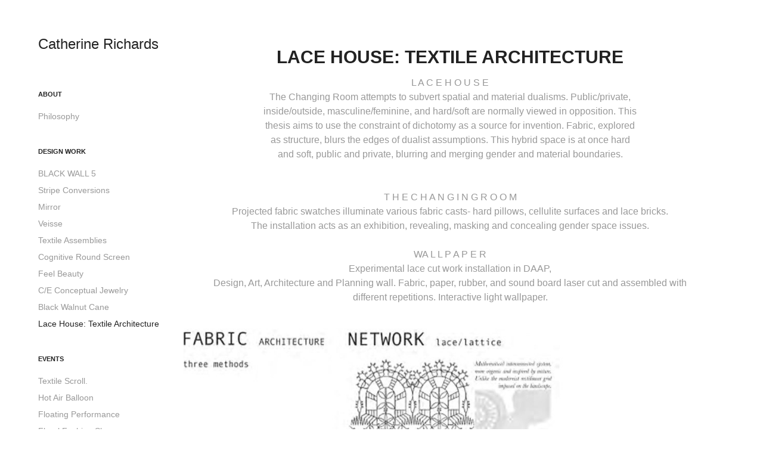

--- FILE ---
content_type: text/html; charset=utf-8
request_url: https://cegallery.com/lace-house-fabric-applications
body_size: 5833
content:
<!DOCTYPE HTML>
<html lang="en-US">
<head>
  <meta charset="UTF-8" />
  <meta name="viewport" content="width=device-width, initial-scale=1" />
      <meta name="keywords"  content="Material Studies Feminist" />
      <meta name="description"  content="L A C E H O U S E 
The Changing Room attempts to subvert spatial and material dualisms. Public/private,
inside/outside, masculine/feminine, and hard/soft are normally viewed in opposition. This
thesis aims to use the constraint of dichotomy as a source for invention. Fabric, explored
as structure, blurs the edges of dualist assumptions. This hybrid space is at once hard
and soft, public and private, blurring and merging gender and material boundaries.


T H E  C H A N G I N G  R O O M 
Projected fabric swatches illuminate various fabric casts- hard pillows, cellulite surfaces and lace bricks. 
The installation acts as an exhibition, revealing, masking and concealing gender space issues.

WA L L P A P E R
Experimental lace cut work installation in DAAP,
Design, Art, Architecture and Planning wall. Fabric, paper, rubber, and sound board laser cut and assembled with different repetitions. Interactive light wallpaper.
" />
      <meta name="twitter:card"  content="summary_large_image" />
      <meta name="twitter:site"  content="@AdobePortfolio" />
      <meta  property="og:title" content="Catherine Richards - Lace House: Textile Architecture" />
      <meta  property="og:description" content="L A C E H O U S E 
The Changing Room attempts to subvert spatial and material dualisms. Public/private,
inside/outside, masculine/feminine, and hard/soft are normally viewed in opposition. This
thesis aims to use the constraint of dichotomy as a source for invention. Fabric, explored
as structure, blurs the edges of dualist assumptions. This hybrid space is at once hard
and soft, public and private, blurring and merging gender and material boundaries.


T H E  C H A N G I N G  R O O M 
Projected fabric swatches illuminate various fabric casts- hard pillows, cellulite surfaces and lace bricks. 
The installation acts as an exhibition, revealing, masking and concealing gender space issues.

WA L L P A P E R
Experimental lace cut work installation in DAAP,
Design, Art, Architecture and Planning wall. Fabric, paper, rubber, and sound board laser cut and assembled with different repetitions. Interactive light wallpaper.
" />
      <meta  property="og:image" content="https://pro2-bar-s3-cdn-cf6.myportfolio.com/fd91ee8a-e8b3-4db4-9a67-512f685a12d1/a8592edb-704c-416c-b2fd-89fe35e072d2_car_202x158.jpg?h=4c2515bd27eceddfe27fa3123bc056a3" />
      <link rel="icon" href="[data-uri]"  />
      <link rel="stylesheet" href="/dist/css/main.css" type="text/css" />
      <link rel="stylesheet" href="https://pro2-bar-s3-cdn-cf6.myportfolio.com/fd91ee8a-e8b3-4db4-9a67-512f685a12d1/717829a48b5fad64747b7bf2f577ae731641934450.css?h=fa4ad27a8235fa224af514271a68cdaa" type="text/css" />
    <link rel="canonical" href="https://cegallery.com/lace-house-fabric-applications" />
      <title>Catherine Richards - Lace House: Textile Architecture</title>
    <script type="text/javascript" src="//use.typekit.net/ik/[base64].js?cb=35f77bfb8b50944859ea3d3804e7194e7a3173fb" async onload="
    try {
      window.Typekit.load();
    } catch (e) {
      console.warn('Typekit not loaded.');
    }
    "></script>
</head>
  <body class="transition-enabled">  <div class='page-background-video page-background-video-with-panel'>
  </div>
  <div class="js-responsive-nav">
    <div class="responsive-nav has-social">
      <div class="close-responsive-click-area js-close-responsive-nav">
        <div class="close-responsive-button"></div>
      </div>
          <nav data-hover-hint="nav">
              <ul class="group">
                  <li class="gallery-title"><a href="/copy-of-graphic-design"  >About</a></li>
            <li class="project-title"><a href="/design-1"  >Philosophy</a></li>
              </ul>
              <ul class="group">
                  <li class="gallery-title"><a href="/work"  >Design Work</a></li>
            <li class="project-title"><a href="/black-wall-5"  >BLACK WALL 5</a></li>
            <li class="project-title"><a href="/stripe-conversions"  >Stripe Conversions</a></li>
            <li class="project-title"><a href="/mirror"  >Mirror</a></li>
            <li class="project-title"><a href="/vesse"  >Veisse</a></li>
            <li class="project-title"><a href="/textile-assemblies"  >Textile Assemblies</a></li>
            <li class="project-title"><a href="/cognitive-round-screen"  >Cognitive Round Screen</a></li>
            <li class="project-title"><a href="/feel-beauty"  >Feel Beauty</a></li>
            <li class="project-title"><a href="/ce-conceptual-jewelry"  >C/E Conceptual Jewelry</a></li>
            <li class="project-title"><a href="/black-walnut-cane"  >Black Walnut Cane</a></li>
            <li class="project-title"><a href="/lace-house-fabric-applications" class="active" >Lace House: Textile Architecture</a></li>
              </ul>
              <ul class="group">
                  <li class="gallery-title"><a href="/copy-of-work"  >Events</a></li>
            <li class="project-title"><a href="/textile-scroll"  >Textile Scroll.</a></li>
            <li class="project-title"><a href="/hot-air-balloon"  >Hot Air Balloon</a></li>
            <li class="project-title"><a href="/floating-performance"  >Floating Performance</a></li>
            <li class="project-title"><a href="/floral-network-garments-as-hark-and-hark-with-anh-tran"  >Floral Fashion Show</a></li>
            <li class="project-title"><a href="/frame-haus"  >Frame Haus</a></li>
            <li class="project-title"><a href="/marchon-eyeware-nyc-showroom"  >Marchon Eyewear</a></li>
            <li class="project-title"><a href="/crystal-palace"  >Crystal Palace</a></li>
            <li class="project-title"><a href="/coral-city-cac-contemporary-arts-center"  >Coral City Exhibitionnn</a></li>
              </ul>
              <ul class="group">
                  <li class="gallery-title"><a href="/design"  >Graphic Design</a></li>
            <li class="project-title"><a href="/design-1"  >Philosophy</a></li>
              </ul>
      <div class="page-title">
        <a href="/contact" >Contact</a>
      </div>
      <div class="page-title">
        <a href="/hi" >Hi</a>
      </div>
              <div class="social pf-nav-social" data-hover-hint="navSocialIcons">
                <ul>
                </ul>
              </div>
          </nav>
    </div>
  </div>
  <div class="site-wrap cfix js-site-wrap">
    <div class="site-container">
      <div class="site-content e2e-site-content">
        <div class="sidebar-content">
          <header class="site-header">
              <div class="logo-wrap" data-hover-hint="logo">
                    <div class="logo e2e-site-logo-text logo-text  ">
    <a href="/work" class="preserve-whitespace">Catherine Richards</a>

</div>
              </div>
  <div class="hamburger-click-area js-hamburger">
    <div class="hamburger">
      <i></i>
      <i></i>
      <i></i>
    </div>
  </div>
          </header>
              <nav data-hover-hint="nav">
              <ul class="group">
                  <li class="gallery-title"><a href="/copy-of-graphic-design"  >About</a></li>
            <li class="project-title"><a href="/design-1"  >Philosophy</a></li>
              </ul>
              <ul class="group">
                  <li class="gallery-title"><a href="/work"  >Design Work</a></li>
            <li class="project-title"><a href="/black-wall-5"  >BLACK WALL 5</a></li>
            <li class="project-title"><a href="/stripe-conversions"  >Stripe Conversions</a></li>
            <li class="project-title"><a href="/mirror"  >Mirror</a></li>
            <li class="project-title"><a href="/vesse"  >Veisse</a></li>
            <li class="project-title"><a href="/textile-assemblies"  >Textile Assemblies</a></li>
            <li class="project-title"><a href="/cognitive-round-screen"  >Cognitive Round Screen</a></li>
            <li class="project-title"><a href="/feel-beauty"  >Feel Beauty</a></li>
            <li class="project-title"><a href="/ce-conceptual-jewelry"  >C/E Conceptual Jewelry</a></li>
            <li class="project-title"><a href="/black-walnut-cane"  >Black Walnut Cane</a></li>
            <li class="project-title"><a href="/lace-house-fabric-applications" class="active" >Lace House: Textile Architecture</a></li>
              </ul>
              <ul class="group">
                  <li class="gallery-title"><a href="/copy-of-work"  >Events</a></li>
            <li class="project-title"><a href="/textile-scroll"  >Textile Scroll.</a></li>
            <li class="project-title"><a href="/hot-air-balloon"  >Hot Air Balloon</a></li>
            <li class="project-title"><a href="/floating-performance"  >Floating Performance</a></li>
            <li class="project-title"><a href="/floral-network-garments-as-hark-and-hark-with-anh-tran"  >Floral Fashion Show</a></li>
            <li class="project-title"><a href="/frame-haus"  >Frame Haus</a></li>
            <li class="project-title"><a href="/marchon-eyeware-nyc-showroom"  >Marchon Eyewear</a></li>
            <li class="project-title"><a href="/crystal-palace"  >Crystal Palace</a></li>
            <li class="project-title"><a href="/coral-city-cac-contemporary-arts-center"  >Coral City Exhibitionnn</a></li>
              </ul>
              <ul class="group">
                  <li class="gallery-title"><a href="/design"  >Graphic Design</a></li>
            <li class="project-title"><a href="/design-1"  >Philosophy</a></li>
              </ul>
      <div class="page-title">
        <a href="/contact" >Contact</a>
      </div>
      <div class="page-title">
        <a href="/hi" >Hi</a>
      </div>
                  <div class="social pf-nav-social" data-hover-hint="navSocialIcons">
                    <ul>
                    </ul>
                  </div>
              </nav>
        </div>
        <main>
  <div class="page-container" data-context="page.page.container" data-hover-hint="pageContainer">
    <section class="page standard-modules">
        <header class="page-header content" data-context="pages" data-identity="id:p6137bda6ae2b71d145db56e5754610cef2864e49bcd60cf2cf9d0">
            <h1 class="title preserve-whitespace">Lace House: Textile Architecture</h1>
            <p class="description">L A C E H O U S E 
The Changing Room attempts to subvert spatial and material dualisms. Public/private,
inside/outside, masculine/feminine, and hard/soft are normally viewed in opposition. This
thesis aims to use the constraint of dichotomy as a source for invention. Fabric, explored
as structure, blurs the edges of dualist assumptions. This hybrid space is at once hard
and soft, public and private, blurring and merging gender and material boundaries.


T H E  C H A N G I N G  R O O M 
Projected fabric swatches illuminate various fabric casts- hard pillows, cellulite surfaces and lace bricks. 
The installation acts as an exhibition, revealing, masking and concealing gender space issues.

WA L L P A P E R
Experimental lace cut work installation in DAAP,
Design, Art, Architecture and Planning wall. Fabric, paper, rubber, and sound board laser cut and assembled with different repetitions. Interactive light wallpaper.
</p>
        </header>
      <div class="page-content js-page-content" data-context="pages" data-identity="id:p6137bda6ae2b71d145db56e5754610cef2864e49bcd60cf2cf9d0">
        <div id="project-canvas" class="js-project-modules modules content">
          <div id="project-modules">
              
              <div class="project-module module image project-module-image js-js-project-module" >

  

  
     <div class="js-lightbox" data-src="https://pro2-bar-s3-cdn-cf5.myportfolio.com/fd91ee8a-e8b3-4db4-9a67-512f685a12d1/6b641587-8689-4aff-bc25-bb89ed009cb1.jpg?h=09b75da58af72f9780f0630b574f6413">
           <img
             class="js-lazy e2e-site-project-module-image"
             src="[data-uri]"
             data-src="https://pro2-bar-s3-cdn-cf5.myportfolio.com/fd91ee8a-e8b3-4db4-9a67-512f685a12d1/6b641587-8689-4aff-bc25-bb89ed009cb1_rw_1200.jpg?h=1e5fcff355efdc1a439ab9fea72fed0c"
             data-srcset="https://pro2-bar-s3-cdn-cf5.myportfolio.com/fd91ee8a-e8b3-4db4-9a67-512f685a12d1/6b641587-8689-4aff-bc25-bb89ed009cb1_rw_600.jpg?h=6f7782489a718b10809248ed36dd9dcf 600w,https://pro2-bar-s3-cdn-cf5.myportfolio.com/fd91ee8a-e8b3-4db4-9a67-512f685a12d1/6b641587-8689-4aff-bc25-bb89ed009cb1_rw_1200.jpg?h=1e5fcff355efdc1a439ab9fea72fed0c 1066w,"
             data-sizes="(max-width: 1066px) 100vw, 1066px"
             width="1066"
             height="0"
             style="padding-bottom: 128.67%; background: rgba(0, 0, 0, 0.03)"
             
           >
     </div>
  

</div>

              
              
              
              
              
              
              
              
              
              <div class="project-module module image project-module-image js-js-project-module" >

  

  
     <div class="js-lightbox" data-src="https://pro2-bar-s3-cdn-cf3.myportfolio.com/fd91ee8a-e8b3-4db4-9a67-512f685a12d1/ef5fbd02-8c64-4d11-a34c-4259d9a5a6bf.jpg?h=44821ae4f4e6b1eab9b912b592b22bae">
           <img
             class="js-lazy e2e-site-project-module-image"
             src="[data-uri]"
             data-src="https://pro2-bar-s3-cdn-cf3.myportfolio.com/fd91ee8a-e8b3-4db4-9a67-512f685a12d1/ef5fbd02-8c64-4d11-a34c-4259d9a5a6bf_rw_1200.jpg?h=82d2c1842aaffbfda0641ca1d6db0223"
             data-srcset="https://pro2-bar-s3-cdn-cf3.myportfolio.com/fd91ee8a-e8b3-4db4-9a67-512f685a12d1/ef5fbd02-8c64-4d11-a34c-4259d9a5a6bf_rw_600.jpg?h=654711ea052cdeaba62e39dc72c969db 600w,https://pro2-bar-s3-cdn-cf3.myportfolio.com/fd91ee8a-e8b3-4db4-9a67-512f685a12d1/ef5fbd02-8c64-4d11-a34c-4259d9a5a6bf_rw_1200.jpg?h=82d2c1842aaffbfda0641ca1d6db0223 1068w,"
             data-sizes="(max-width: 1068px) 100vw, 1068px"
             width="1068"
             height="0"
             style="padding-bottom: 68.5%; background: rgba(0, 0, 0, 0.03)"
             
           >
     </div>
  

</div>

              
              
              
              
              
              
              
              
              
              <div class="project-module module image project-module-image js-js-project-module" >

  

  
     <div class="js-lightbox" data-src="https://pro2-bar-s3-cdn-cf3.myportfolio.com/fd91ee8a-e8b3-4db4-9a67-512f685a12d1/e95f389b-9581-41fc-8018-ffca4d14fb6b.jpg?h=73e5131fbd31e3d4f5a3414006390f33">
           <img
             class="js-lazy e2e-site-project-module-image"
             src="[data-uri]"
             data-src="https://pro2-bar-s3-cdn-cf3.myportfolio.com/fd91ee8a-e8b3-4db4-9a67-512f685a12d1/e95f389b-9581-41fc-8018-ffca4d14fb6b_rw_1200.jpg?h=3e3d88e8cdc9f7e1f543c63257fc9426"
             data-srcset="https://pro2-bar-s3-cdn-cf3.myportfolio.com/fd91ee8a-e8b3-4db4-9a67-512f685a12d1/e95f389b-9581-41fc-8018-ffca4d14fb6b_rw_600.jpg?h=3db6457bc55e77f97672a32b93e98606 600w,https://pro2-bar-s3-cdn-cf3.myportfolio.com/fd91ee8a-e8b3-4db4-9a67-512f685a12d1/e95f389b-9581-41fc-8018-ffca4d14fb6b_rw_1200.jpg?h=3e3d88e8cdc9f7e1f543c63257fc9426 606w,"
             data-sizes="(max-width: 606px) 100vw, 606px"
             width="606"
             height="0"
             style="padding-bottom: 133.33%; background: rgba(0, 0, 0, 0.03)"
             
           >
     </div>
  

</div>

              
              
              
              
              
              
              
              
              
              <div class="project-module module image project-module-image js-js-project-module" >

  

  
     <div class="js-lightbox" data-src="https://pro2-bar-s3-cdn-cf4.myportfolio.com/fd91ee8a-e8b3-4db4-9a67-512f685a12d1/f4f9f048-4439-455e-a98a-98d684008cdf.JPG?h=3319d75dcf5c2aacec2c09a6158b4a53">
           <img
             class="js-lazy e2e-site-project-module-image"
             src="[data-uri]"
             data-src="https://pro2-bar-s3-cdn-cf4.myportfolio.com/fd91ee8a-e8b3-4db4-9a67-512f685a12d1/f4f9f048-4439-455e-a98a-98d684008cdf_rw_1920.JPG?h=0d5f1b07e9c9ca1f6bf3e91fbe5e5850"
             data-srcset="https://pro2-bar-s3-cdn-cf4.myportfolio.com/fd91ee8a-e8b3-4db4-9a67-512f685a12d1/f4f9f048-4439-455e-a98a-98d684008cdf_rw_600.JPG?h=fc250b9bf58cfee04beae977e1b3a89e 600w,https://pro2-bar-s3-cdn-cf4.myportfolio.com/fd91ee8a-e8b3-4db4-9a67-512f685a12d1/f4f9f048-4439-455e-a98a-98d684008cdf_rw_1200.JPG?h=bdb904f3e8b5085278c6e55051d14657 1200w,https://pro2-bar-s3-cdn-cf4.myportfolio.com/fd91ee8a-e8b3-4db4-9a67-512f685a12d1/f4f9f048-4439-455e-a98a-98d684008cdf_rw_1920.JPG?h=0d5f1b07e9c9ca1f6bf3e91fbe5e5850 1920w,"
             data-sizes="(max-width: 1920px) 100vw, 1920px"
             width="1920"
             height="0"
             style="padding-bottom: 133.33%; background: rgba(0, 0, 0, 0.03)"
             
           >
     </div>
  

</div>

              
              
              
              
              
              
              
              
              
              <div class="project-module module image project-module-image js-js-project-module" >

  

  
     <div class="js-lightbox" data-src="https://pro2-bar-s3-cdn-cf2.myportfolio.com/fd91ee8a-e8b3-4db4-9a67-512f685a12d1/3c5f5529-24b3-4a2a-a1b3-65ae5969c155.JPG?h=c4811802c631ad3f68162e15e6031c59">
           <img
             class="js-lazy e2e-site-project-module-image"
             src="[data-uri]"
             data-src="https://pro2-bar-s3-cdn-cf2.myportfolio.com/fd91ee8a-e8b3-4db4-9a67-512f685a12d1/3c5f5529-24b3-4a2a-a1b3-65ae5969c155_rw_1920.JPG?h=414b16bb6324151867efc13dc18fd200"
             data-srcset="https://pro2-bar-s3-cdn-cf2.myportfolio.com/fd91ee8a-e8b3-4db4-9a67-512f685a12d1/3c5f5529-24b3-4a2a-a1b3-65ae5969c155_rw_600.JPG?h=2eb4eb216548a8136cc22826f9240d2c 600w,https://pro2-bar-s3-cdn-cf2.myportfolio.com/fd91ee8a-e8b3-4db4-9a67-512f685a12d1/3c5f5529-24b3-4a2a-a1b3-65ae5969c155_rw_1200.JPG?h=fd783630d8196248dfa8edf650597ad1 1200w,https://pro2-bar-s3-cdn-cf2.myportfolio.com/fd91ee8a-e8b3-4db4-9a67-512f685a12d1/3c5f5529-24b3-4a2a-a1b3-65ae5969c155_rw_1920.JPG?h=414b16bb6324151867efc13dc18fd200 1920w,"
             data-sizes="(max-width: 1920px) 100vw, 1920px"
             width="1920"
             height="0"
             style="padding-bottom: 75%; background: rgba(0, 0, 0, 0.03)"
             
           >
     </div>
  

</div>

              
              
              
              
              
              
              
              
              
              <div class="project-module module image project-module-image js-js-project-module" >

  

  
     <div class="js-lightbox" data-src="https://pro2-bar-s3-cdn-cf6.myportfolio.com/fd91ee8a-e8b3-4db4-9a67-512f685a12d1/a4d169a3-04ec-4739-bb91-76f2d4f076f9.JPG?h=ad977282c4a633a242d5b3701a5f6df4">
           <img
             class="js-lazy e2e-site-project-module-image"
             src="[data-uri]"
             data-src="https://pro2-bar-s3-cdn-cf6.myportfolio.com/fd91ee8a-e8b3-4db4-9a67-512f685a12d1/a4d169a3-04ec-4739-bb91-76f2d4f076f9_rw_1920.JPG?h=367c06ee287d0fe55a03f872f57239b2"
             data-srcset="https://pro2-bar-s3-cdn-cf6.myportfolio.com/fd91ee8a-e8b3-4db4-9a67-512f685a12d1/a4d169a3-04ec-4739-bb91-76f2d4f076f9_rw_600.JPG?h=5b1ee0a367e2dce02b09e042ab4f8014 600w,https://pro2-bar-s3-cdn-cf6.myportfolio.com/fd91ee8a-e8b3-4db4-9a67-512f685a12d1/a4d169a3-04ec-4739-bb91-76f2d4f076f9_rw_1200.JPG?h=05854026b804a6f35d06d46baa112af1 1200w,https://pro2-bar-s3-cdn-cf6.myportfolio.com/fd91ee8a-e8b3-4db4-9a67-512f685a12d1/a4d169a3-04ec-4739-bb91-76f2d4f076f9_rw_1920.JPG?h=367c06ee287d0fe55a03f872f57239b2 1920w,"
             data-sizes="(max-width: 1920px) 100vw, 1920px"
             width="1920"
             height="0"
             style="padding-bottom: 75%; background: rgba(0, 0, 0, 0.03)"
             
           >
     </div>
  

</div>

              
              
              
              
              
              
              
              
              
              <div class="project-module module image project-module-image js-js-project-module" >

  

  
     <div class="js-lightbox" data-src="https://pro2-bar-s3-cdn-cf4.myportfolio.com/fd91ee8a-e8b3-4db4-9a67-512f685a12d1/fd05bb46-22ac-405a-b556-14ef30235fcf.JPG?h=1cd968fc90d7bdc4c45758c8f0442ed6">
           <img
             class="js-lazy e2e-site-project-module-image"
             src="[data-uri]"
             data-src="https://pro2-bar-s3-cdn-cf4.myportfolio.com/fd91ee8a-e8b3-4db4-9a67-512f685a12d1/fd05bb46-22ac-405a-b556-14ef30235fcf_rw_1920.JPG?h=e16bbc357f2cab689d073ef5b346742a"
             data-srcset="https://pro2-bar-s3-cdn-cf4.myportfolio.com/fd91ee8a-e8b3-4db4-9a67-512f685a12d1/fd05bb46-22ac-405a-b556-14ef30235fcf_rw_600.JPG?h=8f96cd635a21415aa5c20ba08883df28 600w,https://pro2-bar-s3-cdn-cf4.myportfolio.com/fd91ee8a-e8b3-4db4-9a67-512f685a12d1/fd05bb46-22ac-405a-b556-14ef30235fcf_rw_1200.JPG?h=18b3bae30ca24f73d934ca95afe36700 1200w,https://pro2-bar-s3-cdn-cf4.myportfolio.com/fd91ee8a-e8b3-4db4-9a67-512f685a12d1/fd05bb46-22ac-405a-b556-14ef30235fcf_rw_1920.JPG?h=e16bbc357f2cab689d073ef5b346742a 1920w,"
             data-sizes="(max-width: 1920px) 100vw, 1920px"
             width="1920"
             height="0"
             style="padding-bottom: 75%; background: rgba(0, 0, 0, 0.03)"
             
           >
     </div>
  

</div>

              
              
              
              
              
              
              
              
              
              <div class="project-module module image project-module-image js-js-project-module" >

  

  
     <div class="js-lightbox" data-src="https://pro2-bar-s3-cdn-cf6.myportfolio.com/fd91ee8a-e8b3-4db4-9a67-512f685a12d1/0ca44ead-a12e-4270-9097-086e24f46007.JPG?h=c0574b8849a6457aafe04e83e4af66cd">
           <img
             class="js-lazy e2e-site-project-module-image"
             src="[data-uri]"
             data-src="https://pro2-bar-s3-cdn-cf6.myportfolio.com/fd91ee8a-e8b3-4db4-9a67-512f685a12d1/0ca44ead-a12e-4270-9097-086e24f46007_rw_1920.JPG?h=ee23577794b38020b238e2a13a2ee36e"
             data-srcset="https://pro2-bar-s3-cdn-cf6.myportfolio.com/fd91ee8a-e8b3-4db4-9a67-512f685a12d1/0ca44ead-a12e-4270-9097-086e24f46007_rw_600.JPG?h=ba77cd058947f96e190d3d0613653c1d 600w,https://pro2-bar-s3-cdn-cf6.myportfolio.com/fd91ee8a-e8b3-4db4-9a67-512f685a12d1/0ca44ead-a12e-4270-9097-086e24f46007_rw_1200.JPG?h=59dbabfdcd0dc5a4be152c95ebf22212 1200w,https://pro2-bar-s3-cdn-cf6.myportfolio.com/fd91ee8a-e8b3-4db4-9a67-512f685a12d1/0ca44ead-a12e-4270-9097-086e24f46007_rw_1920.JPG?h=ee23577794b38020b238e2a13a2ee36e 1920w,"
             data-sizes="(max-width: 1920px) 100vw, 1920px"
             width="1920"
             height="0"
             style="padding-bottom: 75%; background: rgba(0, 0, 0, 0.03)"
             
           >
     </div>
  

</div>

              
              
              
              
              
              
              
              
              
              <div class="project-module module image project-module-image js-js-project-module" >

  

  
     <div class="js-lightbox" data-src="https://pro2-bar-s3-cdn-cf1.myportfolio.com/fd91ee8a-e8b3-4db4-9a67-512f685a12d1/c6527986-361c-4a43-b302-f31a8faefe83.JPG?h=1de1c1d92c10491af608bab4499f47dc">
           <img
             class="js-lazy e2e-site-project-module-image"
             src="[data-uri]"
             data-src="https://pro2-bar-s3-cdn-cf1.myportfolio.com/fd91ee8a-e8b3-4db4-9a67-512f685a12d1/c6527986-361c-4a43-b302-f31a8faefe83_rw_1920.JPG?h=12d756b7e5d1c109d19bd80e15437bc9"
             data-srcset="https://pro2-bar-s3-cdn-cf1.myportfolio.com/fd91ee8a-e8b3-4db4-9a67-512f685a12d1/c6527986-361c-4a43-b302-f31a8faefe83_rw_600.JPG?h=ce08940f2e0260583d9f8f3eeca4374e 600w,https://pro2-bar-s3-cdn-cf1.myportfolio.com/fd91ee8a-e8b3-4db4-9a67-512f685a12d1/c6527986-361c-4a43-b302-f31a8faefe83_rw_1200.JPG?h=853224eb76bb690068dab640e19b2ea2 1200w,https://pro2-bar-s3-cdn-cf1.myportfolio.com/fd91ee8a-e8b3-4db4-9a67-512f685a12d1/c6527986-361c-4a43-b302-f31a8faefe83_rw_1920.JPG?h=12d756b7e5d1c109d19bd80e15437bc9 1920w,"
             data-sizes="(max-width: 1920px) 100vw, 1920px"
             width="1920"
             height="0"
             style="padding-bottom: 75%; background: rgba(0, 0, 0, 0.03)"
             
           >
     </div>
  

</div>

              
              
              
              
              
              
              
              
              
              <div class="project-module module image project-module-image js-js-project-module" >

  

  
     <div class="js-lightbox" data-src="https://pro2-bar-s3-cdn-cf3.myportfolio.com/fd91ee8a-e8b3-4db4-9a67-512f685a12d1/4d0c61e3-69e5-448b-8773-57345d28e95e.JPG?h=f7d7a191fba7ea8d1b24f53d126232d2">
           <img
             class="js-lazy e2e-site-project-module-image"
             src="[data-uri]"
             data-src="https://pro2-bar-s3-cdn-cf3.myportfolio.com/fd91ee8a-e8b3-4db4-9a67-512f685a12d1/4d0c61e3-69e5-448b-8773-57345d28e95e_rw_1920.JPG?h=d436a64565c5263b9ecdcfb38632b907"
             data-srcset="https://pro2-bar-s3-cdn-cf3.myportfolio.com/fd91ee8a-e8b3-4db4-9a67-512f685a12d1/4d0c61e3-69e5-448b-8773-57345d28e95e_rw_600.JPG?h=4f6a4710520976763549434ee3ad97d2 600w,https://pro2-bar-s3-cdn-cf3.myportfolio.com/fd91ee8a-e8b3-4db4-9a67-512f685a12d1/4d0c61e3-69e5-448b-8773-57345d28e95e_rw_1200.JPG?h=5bacb85af90357a448a1fa5b57a0c058 1200w,https://pro2-bar-s3-cdn-cf3.myportfolio.com/fd91ee8a-e8b3-4db4-9a67-512f685a12d1/4d0c61e3-69e5-448b-8773-57345d28e95e_rw_1920.JPG?h=d436a64565c5263b9ecdcfb38632b907 1920w,"
             data-sizes="(max-width: 1920px) 100vw, 1920px"
             width="1920"
             height="0"
             style="padding-bottom: 133.33%; background: rgba(0, 0, 0, 0.03)"
             
           >
     </div>
  

</div>

              
              
              
              
              
              
              
              
              
              <div class="project-module module image project-module-image js-js-project-module" >

  

  
     <div class="js-lightbox" data-src="https://pro2-bar-s3-cdn-cf6.myportfolio.com/fd91ee8a-e8b3-4db4-9a67-512f685a12d1/7d73e56a-7f4f-4071-9591-edc5c0588340.JPG?h=b002553f4158b89a19c819f338b19a99">
           <img
             class="js-lazy e2e-site-project-module-image"
             src="[data-uri]"
             data-src="https://pro2-bar-s3-cdn-cf6.myportfolio.com/fd91ee8a-e8b3-4db4-9a67-512f685a12d1/7d73e56a-7f4f-4071-9591-edc5c0588340_rw_1920.JPG?h=37a234590a7e5a22085bf62ba6e738db"
             data-srcset="https://pro2-bar-s3-cdn-cf6.myportfolio.com/fd91ee8a-e8b3-4db4-9a67-512f685a12d1/7d73e56a-7f4f-4071-9591-edc5c0588340_rw_600.JPG?h=b3f328050e66b5162ddd1b3df202fcb5 600w,https://pro2-bar-s3-cdn-cf6.myportfolio.com/fd91ee8a-e8b3-4db4-9a67-512f685a12d1/7d73e56a-7f4f-4071-9591-edc5c0588340_rw_1200.JPG?h=9d75d76f0d019d75364f8e74dcb507db 1200w,https://pro2-bar-s3-cdn-cf6.myportfolio.com/fd91ee8a-e8b3-4db4-9a67-512f685a12d1/7d73e56a-7f4f-4071-9591-edc5c0588340_rw_1920.JPG?h=37a234590a7e5a22085bf62ba6e738db 1920w,"
             data-sizes="(max-width: 1920px) 100vw, 1920px"
             width="1920"
             height="0"
             style="padding-bottom: 133.33%; background: rgba(0, 0, 0, 0.03)"
             
           >
     </div>
  

</div>

              
              
              
              
              
              
              
              
              
              <div class="project-module module image project-module-image js-js-project-module" >

  

  
     <div class="js-lightbox" data-src="https://pro2-bar-s3-cdn-cf2.myportfolio.com/fd91ee8a-e8b3-4db4-9a67-512f685a12d1/3844ad65-d6d7-4747-9072-b518f8c05496.JPG?h=ce73a40d1d0b37a414663bccedc07360">
           <img
             class="js-lazy e2e-site-project-module-image"
             src="[data-uri]"
             data-src="https://pro2-bar-s3-cdn-cf2.myportfolio.com/fd91ee8a-e8b3-4db4-9a67-512f685a12d1/3844ad65-d6d7-4747-9072-b518f8c05496_rw_1920.JPG?h=1be0744b9fe65ca7866400b57a4173e4"
             data-srcset="https://pro2-bar-s3-cdn-cf2.myportfolio.com/fd91ee8a-e8b3-4db4-9a67-512f685a12d1/3844ad65-d6d7-4747-9072-b518f8c05496_rw_600.JPG?h=1482f62e870edd925e8dde352be6c7c4 600w,https://pro2-bar-s3-cdn-cf2.myportfolio.com/fd91ee8a-e8b3-4db4-9a67-512f685a12d1/3844ad65-d6d7-4747-9072-b518f8c05496_rw_1200.JPG?h=e38662688a13c5fab10e4a7eb7125c46 1200w,https://pro2-bar-s3-cdn-cf2.myportfolio.com/fd91ee8a-e8b3-4db4-9a67-512f685a12d1/3844ad65-d6d7-4747-9072-b518f8c05496_rw_1920.JPG?h=1be0744b9fe65ca7866400b57a4173e4 1920w,"
             data-sizes="(max-width: 1920px) 100vw, 1920px"
             width="1920"
             height="0"
             style="padding-bottom: 133.33%; background: rgba(0, 0, 0, 0.03)"
             
           >
     </div>
  

</div>

              
              
              
              
              
              
              
              
              
              <div class="project-module module image project-module-image js-js-project-module" >

  

  
     <div class="js-lightbox" data-src="https://pro2-bar-s3-cdn-cf4.myportfolio.com/fd91ee8a-e8b3-4db4-9a67-512f685a12d1/fdb57daa-a33f-4ec7-bb05-c1252e20d96c.JPG?h=fcf7a9ddb9bd9c1d8166386c214034fd">
           <img
             class="js-lazy e2e-site-project-module-image"
             src="[data-uri]"
             data-src="https://pro2-bar-s3-cdn-cf4.myportfolio.com/fd91ee8a-e8b3-4db4-9a67-512f685a12d1/fdb57daa-a33f-4ec7-bb05-c1252e20d96c_rw_1920.JPG?h=ed0dd09bca2223478a53d630f8fdf4c9"
             data-srcset="https://pro2-bar-s3-cdn-cf4.myportfolio.com/fd91ee8a-e8b3-4db4-9a67-512f685a12d1/fdb57daa-a33f-4ec7-bb05-c1252e20d96c_rw_600.JPG?h=1f028d811e382e1abff78daaf13f1e14 600w,https://pro2-bar-s3-cdn-cf4.myportfolio.com/fd91ee8a-e8b3-4db4-9a67-512f685a12d1/fdb57daa-a33f-4ec7-bb05-c1252e20d96c_rw_1200.JPG?h=46fcd3d6e12852c99da17d9fb6565d0c 1200w,https://pro2-bar-s3-cdn-cf4.myportfolio.com/fd91ee8a-e8b3-4db4-9a67-512f685a12d1/fdb57daa-a33f-4ec7-bb05-c1252e20d96c_rw_1920.JPG?h=ed0dd09bca2223478a53d630f8fdf4c9 1920w,"
             data-sizes="(max-width: 1920px) 100vw, 1920px"
             width="1920"
             height="0"
             style="padding-bottom: 75%; background: rgba(0, 0, 0, 0.03)"
             
           >
     </div>
  

</div>

              
              
              
              
              
              
              
              
          </div>
        </div>
      </div>
    </section>
        <section class="back-to-top" data-hover-hint="backToTop">
          <a href="#"><span class="arrow">&uarr;</span><span class="preserve-whitespace">Back to Top</span></a>
        </section>
        <a class="back-to-top-fixed js-back-to-top back-to-top-fixed-with-panel" data-hover-hint="backToTop" data-hover-hint-placement="top-start" href="#">
          <svg version="1.1" id="Layer_1" xmlns="http://www.w3.org/2000/svg" xmlns:xlink="http://www.w3.org/1999/xlink" x="0px" y="0px"
           viewBox="0 0 26 26" style="enable-background:new 0 0 26 26;" xml:space="preserve" class="icon icon-back-to-top">
          <g>
            <path d="M13.8,1.3L21.6,9c0.1,0.1,0.1,0.3,0.2,0.4c0.1,0.1,0.1,0.3,0.1,0.4s0,0.3-0.1,0.4c-0.1,0.1-0.1,0.3-0.3,0.4
              c-0.1,0.1-0.2,0.2-0.4,0.3c-0.2,0.1-0.3,0.1-0.4,0.1c-0.1,0-0.3,0-0.4-0.1c-0.2-0.1-0.3-0.2-0.4-0.3L14.2,5l0,19.1
              c0,0.2-0.1,0.3-0.1,0.5c0,0.1-0.1,0.3-0.3,0.4c-0.1,0.1-0.2,0.2-0.4,0.3c-0.1,0.1-0.3,0.1-0.5,0.1c-0.1,0-0.3,0-0.4-0.1
              c-0.1-0.1-0.3-0.1-0.4-0.3c-0.1-0.1-0.2-0.2-0.3-0.4c-0.1-0.1-0.1-0.3-0.1-0.5l0-19.1l-5.7,5.7C6,10.8,5.8,10.9,5.7,11
              c-0.1,0.1-0.3,0.1-0.4,0.1c-0.2,0-0.3,0-0.4-0.1c-0.1-0.1-0.3-0.2-0.4-0.3c-0.1-0.1-0.1-0.2-0.2-0.4C4.1,10.2,4,10.1,4.1,9.9
              c0-0.1,0-0.3,0.1-0.4c0-0.1,0.1-0.3,0.3-0.4l7.7-7.8c0.1,0,0.2-0.1,0.2-0.1c0,0,0.1-0.1,0.2-0.1c0.1,0,0.2,0,0.2-0.1
              c0.1,0,0.1,0,0.2,0c0,0,0.1,0,0.2,0c0.1,0,0.2,0,0.2,0.1c0.1,0,0.1,0.1,0.2,0.1C13.7,1.2,13.8,1.2,13.8,1.3z"/>
          </g>
          </svg>
        </a>
  </div>
              <footer class="site-footer" data-hover-hint="footer">
                <div class="footer-text">
                  Ⓒ  Copyright Catherine Richards 2022 All rights reserved
                </div>
              </footer>
        </main>
      </div>
    </div>
  </div>
</body>
<script type="text/javascript">
  // fix for Safari's back/forward cache
  window.onpageshow = function(e) {
    if (e.persisted) { window.location.reload(); }
  };
</script>
  <script type="text/javascript">var __config__ = {"page_id":"p6137bda6ae2b71d145db56e5754610cef2864e49bcd60cf2cf9d0","theme":{"name":"basic"},"pageTransition":true,"linkTransition":true,"disableDownload":false,"localizedValidationMessages":{"required":"This field is required","Email":"This field must be a valid email address"},"lightbox":{"enabled":true,"color":{"opacity":0.94,"hex":"#fff"}},"cookie_banner":{"enabled":false}};</script>
  <script type="text/javascript" src="/site/translations?cb=35f77bfb8b50944859ea3d3804e7194e7a3173fb"></script>
  <script type="text/javascript" src="/dist/js/main.js?cb=35f77bfb8b50944859ea3d3804e7194e7a3173fb"></script>
</html>
